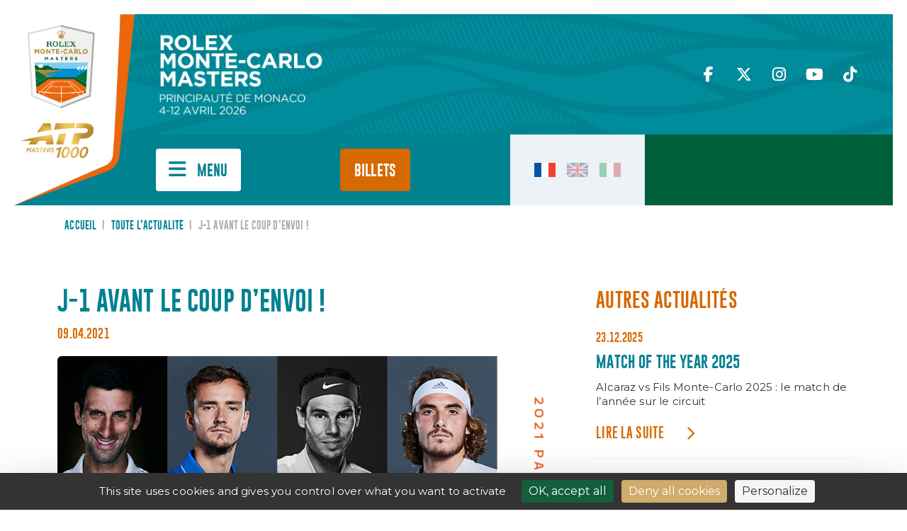

--- FILE ---
content_type: text/html; charset=UTF-8
request_url: https://montecarlotennismasters.com/j-1-avant-le-coup-denvoi/
body_size: 16988
content:
<!DOCTYPE html>
<html>
<head>
	<meta charset="UTF-8">
	<meta charset="UTF-8">
	<meta content="width=device-width, initial-scale=1, maximum-scale=1, user-scalable=no" name="viewport">

	<title>J-1 avant le coup d&#039;envoi ! - Rolex Monte-Carlo Masters</title>
<link data-rocket-preload as="style" href="https://fonts.googleapis.com/css2?family=Montserrat%3Aital%2Cwght%400%2C100%3B0%2C200%3B0%2C300%3B0%2C400%3B0%2C500%3B0%2C600%3B0%2C700%3B0%2C800%3B0%2C900%3B1%2C100%3B1%2C200%3B1%2C300%3B1%2C400%3B1%2C500%3B1%2C600%3B1%2C700%3B1%2C800%3B1%2C900&#038;ver=6.8.3&#038;display=swap" rel="preload">
<link href="https://fonts.googleapis.com/css2?family=Montserrat%3Aital%2Cwght%400%2C100%3B0%2C200%3B0%2C300%3B0%2C400%3B0%2C500%3B0%2C600%3B0%2C700%3B0%2C800%3B0%2C900%3B1%2C100%3B1%2C200%3B1%2C300%3B1%2C400%3B1%2C500%3B1%2C600%3B1%2C700%3B1%2C800%3B1%2C900&#038;ver=6.8.3&#038;display=swap" media="print" onload="this.media=&#039;all&#039;" rel="stylesheet">
<noscript><link rel="stylesheet" href="https://fonts.googleapis.com/css2?family=Montserrat%3Aital%2Cwght%400%2C100%3B0%2C200%3B0%2C300%3B0%2C400%3B0%2C500%3B0%2C600%3B0%2C700%3B0%2C800%3B0%2C900%3B1%2C100%3B1%2C200%3B1%2C300%3B1%2C400%3B1%2C500%3B1%2C600%3B1%2C700%3B1%2C800%3B1%2C900&#038;ver=6.8.3&#038;display=swap"></noscript>

	<link rel="profile" href="http://gmpg.org/xfn/11">
	<link rel="pingback" href="https://montecarlotennismasters.com/xmlrpc.php">

    <script>
        // Fonction pour empêcher le zoom au double tap
        document.addEventListener('gesturestart', function (e) {
            e.preventDefault();
        });
    </script>

	<meta name='robots' content='index, follow, max-image-preview:large, max-snippet:-1, max-video-preview:-1' />
	<style>img:is([sizes="auto" i], [sizes^="auto," i]) { contain-intrinsic-size: 3000px 1500px }</style>
	<link rel="alternate" hreflang="fr-fr" href="https://montecarlotennismasters.com/j-1-avant-le-coup-denvoi/" />
<link rel="alternate" hreflang="en-us" href="https://montecarlotennismasters.com/en/one-day-before-kick-off/" />
<link rel="alternate" hreflang="it-it" href="https://montecarlotennismasters.com/it/g-1-prima-del-calcio-di-inizio/" />
<link rel="alternate" hreflang="x-default" href="https://montecarlotennismasters.com/j-1-avant-le-coup-denvoi/" />
<link rel="dns-prefetch" href="//tarteaucitron.io"><link rel="preconnect" href="https://tarteaucitron.io" crossorigin=""><!--cloudflare-no-transform--><script type="text/javascript" src="https://tarteaucitron.io/load.js?domain=montecarlotennismasters.com&uuid=78b259d46a1d55fa00d34dcac35c4e42f4b81fe2"></script>
	<!-- This site is optimized with the Yoast SEO plugin v26.7 - https://yoast.com/wordpress/plugins/seo/ -->
	<link rel="canonical" href="https://montecarlotennismasters.com/j-1-avant-le-coup-denvoi/" />
	<meta property="og:locale" content="fr_FR" />
	<meta property="og:type" content="article" />
	<meta property="og:title" content="J-1 avant le coup d&#039;envoi ! - Rolex Monte-Carlo Masters" />
	<meta property="og:description" content="L&#039;élite du tennis mondial de retour à Monaco" />
	<meta property="og:url" content="https://montecarlotennismasters.com/j-1-avant-le-coup-denvoi/" />
	<meta property="og:site_name" content="Rolex Monte-Carlo Masters" />
	<meta property="article:published_time" content="2021-04-09T12:30:05+00:00" />
	<meta property="article:modified_time" content="2021-04-11T10:04:04+00:00" />
	<meta name="author" content="Teddy VALLEE" />
	<meta name="twitter:label1" content="Écrit par" />
	<meta name="twitter:data1" content="Teddy VALLEE" />
	<meta name="twitter:label2" content="Durée de lecture estimée" />
	<meta name="twitter:data2" content="2 minutes" />
	<script type="application/ld+json" class="yoast-schema-graph">{"@context":"https://schema.org","@graph":[{"@type":"Article","@id":"https://montecarlotennismasters.com/j-1-avant-le-coup-denvoi/#article","isPartOf":{"@id":"https://montecarlotennismasters.com/j-1-avant-le-coup-denvoi/"},"author":{"name":"Teddy VALLEE","@id":"https://montecarlotennismasters.com/#/schema/person/32d9d248d12b2230b5f27e4739a2c9c5"},"headline":"J-1 avant le coup d&rsquo;envoi !","datePublished":"2021-04-09T12:30:05+00:00","dateModified":"2021-04-11T10:04:04+00:00","mainEntityOfPage":{"@id":"https://montecarlotennismasters.com/j-1-avant-le-coup-denvoi/"},"wordCount":420,"articleSection":["Non classifié(e)"],"inLanguage":"fr-FR"},{"@type":"WebPage","@id":"https://montecarlotennismasters.com/j-1-avant-le-coup-denvoi/","url":"https://montecarlotennismasters.com/j-1-avant-le-coup-denvoi/","name":"J-1 avant le coup d'envoi ! - Rolex Monte-Carlo Masters","isPartOf":{"@id":"https://montecarlotennismasters.com/#website"},"datePublished":"2021-04-09T12:30:05+00:00","dateModified":"2021-04-11T10:04:04+00:00","author":{"@id":"https://montecarlotennismasters.com/#/schema/person/32d9d248d12b2230b5f27e4739a2c9c5"},"breadcrumb":{"@id":"https://montecarlotennismasters.com/j-1-avant-le-coup-denvoi/#breadcrumb"},"inLanguage":"fr-FR","potentialAction":[{"@type":"ReadAction","target":["https://montecarlotennismasters.com/j-1-avant-le-coup-denvoi/"]}]},{"@type":"BreadcrumbList","@id":"https://montecarlotennismasters.com/j-1-avant-le-coup-denvoi/#breadcrumb","itemListElement":[{"@type":"ListItem","position":1,"name":"Accueil","item":"https://montecarlotennismasters.com/"},{"@type":"ListItem","position":2,"name":"Toute l&rsquo;actualité","item":"https://montecarlotennismasters.com/toute-lactualite/"},{"@type":"ListItem","position":3,"name":"J-1 avant le coup d&rsquo;envoi !"}]},{"@type":"WebSite","@id":"https://montecarlotennismasters.com/#website","url":"https://montecarlotennismasters.com/","name":"Rolex Monte-Carlo Masters","description":"11-19 Avril 2020","potentialAction":[{"@type":"SearchAction","target":{"@type":"EntryPoint","urlTemplate":"https://montecarlotennismasters.com/?s={search_term_string}"},"query-input":{"@type":"PropertyValueSpecification","valueRequired":true,"valueName":"search_term_string"}}],"inLanguage":"fr-FR"},{"@type":"Person","@id":"https://montecarlotennismasters.com/#/schema/person/32d9d248d12b2230b5f27e4739a2c9c5","name":"Teddy VALLEE","url":"https://montecarlotennismasters.com/author/teddy/"}]}</script>
	<!-- / Yoast SEO plugin. -->


<link rel='dns-prefetch' href='//code.jquery.com' />
<link rel='dns-prefetch' href='//cdn.jsdelivr.net' />
<link rel='dns-prefetch' href='//kit.fontawesome.com' />
<link rel='dns-prefetch' href='//maps.googleapis.com' />
<link rel='dns-prefetch' href='//fonts.googleapis.com' />
<link href='https://fonts.gstatic.com' crossorigin rel='preconnect' />
<link rel="alternate" type="application/rss+xml" title="Rolex Monte-Carlo Masters &raquo; J-1 avant le coup d&rsquo;envoi ! Flux des commentaires" href="https://montecarlotennismasters.com/j-1-avant-le-coup-denvoi/feed/" />
<style id='wp-emoji-styles-inline-css' type='text/css'>

	img.wp-smiley, img.emoji {
		display: inline !important;
		border: none !important;
		box-shadow: none !important;
		height: 1em !important;
		width: 1em !important;
		margin: 0 0.07em !important;
		vertical-align: -0.1em !important;
		background: none !important;
		padding: 0 !important;
	}
</style>
<link rel='stylesheet' id='wp-block-library-css' href='https://montecarlotennismasters.com/wp-includes/css/dist/block-library/style.min.css?ver=6.8.3' type='text/css' media='all' />
<style id='classic-theme-styles-inline-css' type='text/css'>
/*! This file is auto-generated */
.wp-block-button__link{color:#fff;background-color:#32373c;border-radius:9999px;box-shadow:none;text-decoration:none;padding:calc(.667em + 2px) calc(1.333em + 2px);font-size:1.125em}.wp-block-file__button{background:#32373c;color:#fff;text-decoration:none}
</style>
<style id='global-styles-inline-css' type='text/css'>
:root{--wp--preset--aspect-ratio--square: 1;--wp--preset--aspect-ratio--4-3: 4/3;--wp--preset--aspect-ratio--3-4: 3/4;--wp--preset--aspect-ratio--3-2: 3/2;--wp--preset--aspect-ratio--2-3: 2/3;--wp--preset--aspect-ratio--16-9: 16/9;--wp--preset--aspect-ratio--9-16: 9/16;--wp--preset--color--black: #000000;--wp--preset--color--cyan-bluish-gray: #abb8c3;--wp--preset--color--white: #ffffff;--wp--preset--color--pale-pink: #f78da7;--wp--preset--color--vivid-red: #cf2e2e;--wp--preset--color--luminous-vivid-orange: #ff6900;--wp--preset--color--luminous-vivid-amber: #fcb900;--wp--preset--color--light-green-cyan: #7bdcb5;--wp--preset--color--vivid-green-cyan: #00d084;--wp--preset--color--pale-cyan-blue: #8ed1fc;--wp--preset--color--vivid-cyan-blue: #0693e3;--wp--preset--color--vivid-purple: #9b51e0;--wp--preset--gradient--vivid-cyan-blue-to-vivid-purple: linear-gradient(135deg,rgba(6,147,227,1) 0%,rgb(155,81,224) 100%);--wp--preset--gradient--light-green-cyan-to-vivid-green-cyan: linear-gradient(135deg,rgb(122,220,180) 0%,rgb(0,208,130) 100%);--wp--preset--gradient--luminous-vivid-amber-to-luminous-vivid-orange: linear-gradient(135deg,rgba(252,185,0,1) 0%,rgba(255,105,0,1) 100%);--wp--preset--gradient--luminous-vivid-orange-to-vivid-red: linear-gradient(135deg,rgba(255,105,0,1) 0%,rgb(207,46,46) 100%);--wp--preset--gradient--very-light-gray-to-cyan-bluish-gray: linear-gradient(135deg,rgb(238,238,238) 0%,rgb(169,184,195) 100%);--wp--preset--gradient--cool-to-warm-spectrum: linear-gradient(135deg,rgb(74,234,220) 0%,rgb(151,120,209) 20%,rgb(207,42,186) 40%,rgb(238,44,130) 60%,rgb(251,105,98) 80%,rgb(254,248,76) 100%);--wp--preset--gradient--blush-light-purple: linear-gradient(135deg,rgb(255,206,236) 0%,rgb(152,150,240) 100%);--wp--preset--gradient--blush-bordeaux: linear-gradient(135deg,rgb(254,205,165) 0%,rgb(254,45,45) 50%,rgb(107,0,62) 100%);--wp--preset--gradient--luminous-dusk: linear-gradient(135deg,rgb(255,203,112) 0%,rgb(199,81,192) 50%,rgb(65,88,208) 100%);--wp--preset--gradient--pale-ocean: linear-gradient(135deg,rgb(255,245,203) 0%,rgb(182,227,212) 50%,rgb(51,167,181) 100%);--wp--preset--gradient--electric-grass: linear-gradient(135deg,rgb(202,248,128) 0%,rgb(113,206,126) 100%);--wp--preset--gradient--midnight: linear-gradient(135deg,rgb(2,3,129) 0%,rgb(40,116,252) 100%);--wp--preset--font-size--small: 13px;--wp--preset--font-size--medium: 20px;--wp--preset--font-size--large: 36px;--wp--preset--font-size--x-large: 42px;--wp--preset--spacing--20: 0.44rem;--wp--preset--spacing--30: 0.67rem;--wp--preset--spacing--40: 1rem;--wp--preset--spacing--50: 1.5rem;--wp--preset--spacing--60: 2.25rem;--wp--preset--spacing--70: 3.38rem;--wp--preset--spacing--80: 5.06rem;--wp--preset--shadow--natural: 6px 6px 9px rgba(0, 0, 0, 0.2);--wp--preset--shadow--deep: 12px 12px 50px rgba(0, 0, 0, 0.4);--wp--preset--shadow--sharp: 6px 6px 0px rgba(0, 0, 0, 0.2);--wp--preset--shadow--outlined: 6px 6px 0px -3px rgba(255, 255, 255, 1), 6px 6px rgba(0, 0, 0, 1);--wp--preset--shadow--crisp: 6px 6px 0px rgba(0, 0, 0, 1);}:where(.is-layout-flex){gap: 0.5em;}:where(.is-layout-grid){gap: 0.5em;}body .is-layout-flex{display: flex;}.is-layout-flex{flex-wrap: wrap;align-items: center;}.is-layout-flex > :is(*, div){margin: 0;}body .is-layout-grid{display: grid;}.is-layout-grid > :is(*, div){margin: 0;}:where(.wp-block-columns.is-layout-flex){gap: 2em;}:where(.wp-block-columns.is-layout-grid){gap: 2em;}:where(.wp-block-post-template.is-layout-flex){gap: 1.25em;}:where(.wp-block-post-template.is-layout-grid){gap: 1.25em;}.has-black-color{color: var(--wp--preset--color--black) !important;}.has-cyan-bluish-gray-color{color: var(--wp--preset--color--cyan-bluish-gray) !important;}.has-white-color{color: var(--wp--preset--color--white) !important;}.has-pale-pink-color{color: var(--wp--preset--color--pale-pink) !important;}.has-vivid-red-color{color: var(--wp--preset--color--vivid-red) !important;}.has-luminous-vivid-orange-color{color: var(--wp--preset--color--luminous-vivid-orange) !important;}.has-luminous-vivid-amber-color{color: var(--wp--preset--color--luminous-vivid-amber) !important;}.has-light-green-cyan-color{color: var(--wp--preset--color--light-green-cyan) !important;}.has-vivid-green-cyan-color{color: var(--wp--preset--color--vivid-green-cyan) !important;}.has-pale-cyan-blue-color{color: var(--wp--preset--color--pale-cyan-blue) !important;}.has-vivid-cyan-blue-color{color: var(--wp--preset--color--vivid-cyan-blue) !important;}.has-vivid-purple-color{color: var(--wp--preset--color--vivid-purple) !important;}.has-black-background-color{background-color: var(--wp--preset--color--black) !important;}.has-cyan-bluish-gray-background-color{background-color: var(--wp--preset--color--cyan-bluish-gray) !important;}.has-white-background-color{background-color: var(--wp--preset--color--white) !important;}.has-pale-pink-background-color{background-color: var(--wp--preset--color--pale-pink) !important;}.has-vivid-red-background-color{background-color: var(--wp--preset--color--vivid-red) !important;}.has-luminous-vivid-orange-background-color{background-color: var(--wp--preset--color--luminous-vivid-orange) !important;}.has-luminous-vivid-amber-background-color{background-color: var(--wp--preset--color--luminous-vivid-amber) !important;}.has-light-green-cyan-background-color{background-color: var(--wp--preset--color--light-green-cyan) !important;}.has-vivid-green-cyan-background-color{background-color: var(--wp--preset--color--vivid-green-cyan) !important;}.has-pale-cyan-blue-background-color{background-color: var(--wp--preset--color--pale-cyan-blue) !important;}.has-vivid-cyan-blue-background-color{background-color: var(--wp--preset--color--vivid-cyan-blue) !important;}.has-vivid-purple-background-color{background-color: var(--wp--preset--color--vivid-purple) !important;}.has-black-border-color{border-color: var(--wp--preset--color--black) !important;}.has-cyan-bluish-gray-border-color{border-color: var(--wp--preset--color--cyan-bluish-gray) !important;}.has-white-border-color{border-color: var(--wp--preset--color--white) !important;}.has-pale-pink-border-color{border-color: var(--wp--preset--color--pale-pink) !important;}.has-vivid-red-border-color{border-color: var(--wp--preset--color--vivid-red) !important;}.has-luminous-vivid-orange-border-color{border-color: var(--wp--preset--color--luminous-vivid-orange) !important;}.has-luminous-vivid-amber-border-color{border-color: var(--wp--preset--color--luminous-vivid-amber) !important;}.has-light-green-cyan-border-color{border-color: var(--wp--preset--color--light-green-cyan) !important;}.has-vivid-green-cyan-border-color{border-color: var(--wp--preset--color--vivid-green-cyan) !important;}.has-pale-cyan-blue-border-color{border-color: var(--wp--preset--color--pale-cyan-blue) !important;}.has-vivid-cyan-blue-border-color{border-color: var(--wp--preset--color--vivid-cyan-blue) !important;}.has-vivid-purple-border-color{border-color: var(--wp--preset--color--vivid-purple) !important;}.has-vivid-cyan-blue-to-vivid-purple-gradient-background{background: var(--wp--preset--gradient--vivid-cyan-blue-to-vivid-purple) !important;}.has-light-green-cyan-to-vivid-green-cyan-gradient-background{background: var(--wp--preset--gradient--light-green-cyan-to-vivid-green-cyan) !important;}.has-luminous-vivid-amber-to-luminous-vivid-orange-gradient-background{background: var(--wp--preset--gradient--luminous-vivid-amber-to-luminous-vivid-orange) !important;}.has-luminous-vivid-orange-to-vivid-red-gradient-background{background: var(--wp--preset--gradient--luminous-vivid-orange-to-vivid-red) !important;}.has-very-light-gray-to-cyan-bluish-gray-gradient-background{background: var(--wp--preset--gradient--very-light-gray-to-cyan-bluish-gray) !important;}.has-cool-to-warm-spectrum-gradient-background{background: var(--wp--preset--gradient--cool-to-warm-spectrum) !important;}.has-blush-light-purple-gradient-background{background: var(--wp--preset--gradient--blush-light-purple) !important;}.has-blush-bordeaux-gradient-background{background: var(--wp--preset--gradient--blush-bordeaux) !important;}.has-luminous-dusk-gradient-background{background: var(--wp--preset--gradient--luminous-dusk) !important;}.has-pale-ocean-gradient-background{background: var(--wp--preset--gradient--pale-ocean) !important;}.has-electric-grass-gradient-background{background: var(--wp--preset--gradient--electric-grass) !important;}.has-midnight-gradient-background{background: var(--wp--preset--gradient--midnight) !important;}.has-small-font-size{font-size: var(--wp--preset--font-size--small) !important;}.has-medium-font-size{font-size: var(--wp--preset--font-size--medium) !important;}.has-large-font-size{font-size: var(--wp--preset--font-size--large) !important;}.has-x-large-font-size{font-size: var(--wp--preset--font-size--x-large) !important;}
:where(.wp-block-post-template.is-layout-flex){gap: 1.25em;}:where(.wp-block-post-template.is-layout-grid){gap: 1.25em;}
:where(.wp-block-columns.is-layout-flex){gap: 2em;}:where(.wp-block-columns.is-layout-grid){gap: 2em;}
:root :where(.wp-block-pullquote){font-size: 1.5em;line-height: 1.6;}
</style>
<link data-minify="1" rel='stylesheet' id='dashicons-css' href='https://montecarlotennismasters.com/wp-content/cache/min/1/wp-includes/css/dashicons.min.css?ver=1764666133' type='text/css' media='all' />
<link rel='stylesheet' id='admin-bar-css' href='https://montecarlotennismasters.com/wp-includes/css/admin-bar.min.css?ver=6.8.3' type='text/css' media='all' />
<style id='admin-bar-inline-css' type='text/css'>

    /* Hide CanvasJS credits for P404 charts specifically */
    #p404RedirectChart .canvasjs-chart-credit {
        display: none !important;
    }
    
    #p404RedirectChart canvas {
        border-radius: 6px;
    }

    .p404-redirect-adminbar-weekly-title {
        font-weight: bold;
        font-size: 14px;
        color: #fff;
        margin-bottom: 6px;
    }

    #wpadminbar #wp-admin-bar-p404_free_top_button .ab-icon:before {
        content: "\f103";
        color: #dc3545;
        top: 3px;
    }
    
    #wp-admin-bar-p404_free_top_button .ab-item {
        min-width: 80px !important;
        padding: 0px !important;
    }
    
    /* Ensure proper positioning and z-index for P404 dropdown */
    .p404-redirect-adminbar-dropdown-wrap { 
        min-width: 0; 
        padding: 0;
        position: static !important;
    }
    
    #wpadminbar #wp-admin-bar-p404_free_top_button_dropdown {
        position: static !important;
    }
    
    #wpadminbar #wp-admin-bar-p404_free_top_button_dropdown .ab-item {
        padding: 0 !important;
        margin: 0 !important;
    }
    
    .p404-redirect-dropdown-container {
        min-width: 340px;
        padding: 18px 18px 12px 18px;
        background: #23282d !important;
        color: #fff;
        border-radius: 12px;
        box-shadow: 0 8px 32px rgba(0,0,0,0.25);
        margin-top: 10px;
        position: relative !important;
        z-index: 999999 !important;
        display: block !important;
        border: 1px solid #444;
    }
    
    /* Ensure P404 dropdown appears on hover */
    #wpadminbar #wp-admin-bar-p404_free_top_button .p404-redirect-dropdown-container { 
        display: none !important;
    }
    
    #wpadminbar #wp-admin-bar-p404_free_top_button:hover .p404-redirect-dropdown-container { 
        display: block !important;
    }
    
    #wpadminbar #wp-admin-bar-p404_free_top_button:hover #wp-admin-bar-p404_free_top_button_dropdown .p404-redirect-dropdown-container {
        display: block !important;
    }
    
    .p404-redirect-card {
        background: #2c3338;
        border-radius: 8px;
        padding: 18px 18px 12px 18px;
        box-shadow: 0 2px 8px rgba(0,0,0,0.07);
        display: flex;
        flex-direction: column;
        align-items: flex-start;
        border: 1px solid #444;
    }
    
    .p404-redirect-btn {
        display: inline-block;
        background: #dc3545;
        color: #fff !important;
        font-weight: bold;
        padding: 5px 22px;
        border-radius: 8px;
        text-decoration: none;
        font-size: 17px;
        transition: background 0.2s, box-shadow 0.2s;
        margin-top: 8px;
        box-shadow: 0 2px 8px rgba(220,53,69,0.15);
        text-align: center;
        line-height: 1.6;
    }
    
    .p404-redirect-btn:hover {
        background: #c82333;
        color: #fff !important;
        box-shadow: 0 4px 16px rgba(220,53,69,0.25);
    }
    
    /* Prevent conflicts with other admin bar dropdowns */
    #wpadminbar .ab-top-menu > li:hover > .ab-item,
    #wpadminbar .ab-top-menu > li.hover > .ab-item {
        z-index: auto;
    }
    
    #wpadminbar #wp-admin-bar-p404_free_top_button:hover > .ab-item {
        z-index: 999998 !important;
    }
    
</style>
<link rel='stylesheet' id='wpml-legacy-horizontal-list-0-css' href='https://montecarlotennismasters.com/wp-content/plugins/sitepress-multilingual-cms/templates/language-switchers/legacy-list-horizontal/style.min.css?ver=1' type='text/css' media='all' />
<link data-minify="1" rel='stylesheet' id='bootstrap-css-css' href='https://montecarlotennismasters.com/wp-content/cache/min/1/npm/bootstrap@5.3.0/dist/css/bootstrap.min.css?ver=1764666133' type='text/css' media='all' />
<link rel='stylesheet' id='style-css' href='https://montecarlotennismasters.com/wp-content/themes/RMCM2024/style.css?ver=6.8.3' type='text/css' media='all' />
<link rel='stylesheet' id='reset-min-css' href='https://montecarlotennismasters.com/wp-content/themes/RMCM2024/assets/css/reset.min.css?ver=6.8.3' type='text/css' media='all' />
<link data-minify="1" rel='stylesheet' id='default-min-css' href='https://montecarlotennismasters.com/wp-content/cache/min/1/wp-content/themes/RMCM2024/assets/css/default.css?ver=1764666133' type='text/css' media='all' />
<link rel='stylesheet' id='modules-style-css' href='https://montecarlotennismasters.com/wp-content/themes/RMCM2024/assets/css/modules.min.css?ver=2.0.0' type='text/css' media='all' />
<link data-minify="1" rel='stylesheet' id='style-min-css' href='https://montecarlotennismasters.com/wp-content/cache/min/1/wp-content/themes/RMCM2024/assets/css/style.css?ver=1764666133' type='text/css' media='all' />
<link data-minify="1" rel='stylesheet' id='slick-css-css' href='https://montecarlotennismasters.com/wp-content/cache/min/1/npm/slick-carousel@1.8.1/slick/slick.css?ver=1764666133' type='text/css' media='all' />
<link data-minify="1" rel='stylesheet' id='fancybox-css-css' href='https://montecarlotennismasters.com/wp-content/cache/min/1/npm/@fancyapps/ui@4.0/dist/fancybox.css?ver=1764666133' type='text/css' media='all' />

<link data-minify="1" rel='stylesheet' id='dflip-style-css' href='https://montecarlotennismasters.com/wp-content/cache/min/1/wp-content/plugins/3d-flipbook-dflip-lite/assets/css/dflip.min.css?ver=1764666133' type='text/css' media='all' />
<link data-minify="1" rel='stylesheet' id='tablepress-default-css' href='https://montecarlotennismasters.com/wp-content/cache/min/1/wp-content/plugins/tablepress/css/build/default.css?ver=1764666133' type='text/css' media='all' />
<script data-minify="1" type="text/javascript" src="https://montecarlotennismasters.com/wp-content/cache/min/1/jquery-3.7.0.min.js?ver=1764666137" id="jquery-latest-js"></script>
<script data-minify="1" type="text/javascript" src="https://montecarlotennismasters.com/wp-content/cache/min/1/npm/@popperjs/core@2.11.8/dist/umd/popper.min.js?ver=1764666134" id="Popper-js"></script>
<script data-minify="1" type="text/javascript" src="https://montecarlotennismasters.com/wp-content/cache/min/1/npm/bootstrap@5.3.0/dist/js/bootstrap.min.js?ver=1764666133" id="Bootstrap-js"></script>
<script data-minify="1" type="text/javascript" src="https://montecarlotennismasters.com/wp-content/cache/min/1/npm/@fancyapps/ui@4.0/dist/fancybox.umd.js?ver=1764666133" id="fancybox-js-js"></script>
<script type="text/javascript" src="https://kit.fontawesome.com/3f5e6da4f3.js?ver=6.8.3" id="fontawesome-js"></script>
<script data-minify="1" type="text/javascript" src="https://montecarlotennismasters.com/wp-content/cache/min/1/npm/slick-carousel@1.8.1/slick/slick.min.js?ver=1764666133" id="slick-js-js"></script>
<script data-minify="1" type="text/javascript" src="https://montecarlotennismasters.com/wp-content/cache/min/1/wp-content/themes/RMCM2024/assets/js/modules.js?ver=1764666133" id="modules-js-js"></script>
<script data-minify="1" type="text/javascript" src="https://montecarlotennismasters.com/wp-content/cache/min/1/wp-content/themes/RMCM2024/assets/js/scripts.js?ver=1764666133" id="scripts-js-js"></script>
<script type="text/javascript" src="https://maps.googleapis.com/maps/api/js?key=AIzaSyDgyV8rrT_bwIl1d2QgwPNQ7mdiT8k_JpM&amp;ver=6.8.3" id="gmap-js"></script>
<script type="text/javascript" src="https://montecarlotennismasters.com/wp-includes/js/jquery/jquery.min.js?ver=3.7.1" id="jquery-core-js"></script>
<script type="text/javascript" src="https://montecarlotennismasters.com/wp-includes/js/jquery/jquery-migrate.min.js?ver=3.4.1" id="jquery-migrate-js"></script>
<link rel="https://api.w.org/" href="https://montecarlotennismasters.com/wp-json/" /><link rel="alternate" title="JSON" type="application/json" href="https://montecarlotennismasters.com/wp-json/wp/v2/posts/59801" /><link rel="EditURI" type="application/rsd+xml" title="RSD" href="https://montecarlotennismasters.com/xmlrpc.php?rsd" />
<link rel='shortlink' href='https://montecarlotennismasters.com/?p=59801' />
<link rel="alternate" title="oEmbed (JSON)" type="application/json+oembed" href="https://montecarlotennismasters.com/wp-json/oembed/1.0/embed?url=https%3A%2F%2Fmontecarlotennismasters.com%2Fj-1-avant-le-coup-denvoi%2F" />
<link rel="alternate" title="oEmbed (XML)" type="text/xml+oembed" href="https://montecarlotennismasters.com/wp-json/oembed/1.0/embed?url=https%3A%2F%2Fmontecarlotennismasters.com%2Fj-1-avant-le-coup-denvoi%2F&#038;format=xml" />
<meta name="generator" content="WPML ver:4.6.13 stt:1,4,27;" />
<meta name="redi-version" content="1.2.7" />
    
<meta name="generator" content="WP Rocket 3.19.4" data-wpr-features="wpr_minify_js wpr_minify_css wpr_preload_links wpr_desktop" /></head>

<body class="wp-singular post-template-default single single-post postid-59801 single-format-standard wp-theme-RMCM2024">


<header data-rocket-location-hash="a958a4e02512def1962799edcb763194">

    <div data-rocket-location-hash="58f08811bac307c32e7cd4e38f76f2fe" class="main-logo">
        <a href="https://montecarlotennismasters.com">
            <img src="https://montecarlotennismasters.com/wp-content/themes/RMCM2024/assets/img/Logo-RMCM-ATP-2025.png" alt="Logo Rolex Monte-Carlo Masters ATP Masters 1000" />
        </a>
    </div>
    <div data-rocket-location-hash="d704aede7d0fed2d64f60443b579e54e" class="zone-header-top">
        <div data-rocket-location-hash="e4fd91521e003e3570e722dd974e0761" class="zone-dates-tournoi">
            <img src="https://montecarlotennismasters.com/wp-content/uploads/2025/06/logo-rmcm-2026-fr-1024x547.png" />
        </div>
        <div data-rocket-location-hash="30334d31fa45b764645d6d36d7872c08" class="zone-recherche">
            <input type="email" class="form-control" placeholder="Je recherche...">
            <button type="submit"><i class="fa-solid fa-magnifying-glass"></i></button>
        </div>
        <div data-rocket-location-hash="feaabf733118ef6e5ca3f0fed1c0c904" class="zone-social">
                            <a href="https://www.facebook.com/rolexmcmasters/" target="_blank"><i class="fa-classic fa-brands fa-facebook-f" aria-hidden="true"></i></a>
                                <a href="https://twitter.com/ROLEXMCMASTERS" target="_blank"><i class="fa-classic fa-brands fa-x-twitter" aria-hidden="true"></i></a>
                                <a href="https://www.instagram.com/rolexmontecarlomasters/" target="_blank"><i class="fa-classic fa-brands fa-instagram" aria-hidden="true"></i></a>
                                <a href="https://www.youtube.com/@MCRolexMasters" target="_blank"><i class="fa-classic fa-brands fa-youtube" aria-hidden="true"></i></a>
                                <a href="https://www.tiktok.com/discover/monte-carlo-masters" target="_blank"><i class="fa-classic fa-brands fa-tiktok" aria-hidden="true"></i></a>
                        </div>
    </div>
    <div data-rocket-location-hash="871fbeace7afc64f5311cc8087814e08" class="zone-header-bottom">
        <div data-rocket-location-hash="c596e25e5409ede22edd8a58f38d058e" class="dates-tournoi-sticky-menu">
            <a href="https://montecarlotennismasters.com"><img src="https://montecarlotennismasters.com/wp-content/uploads/2025/06/logo-rmcm-2026-fr-1024x547.png" /></a>
        </div>
        <div data-rocket-location-hash="a84dad22c4eacdb2a05b80771b347025" class="zone-menu">
            <button class="bt-burger-menu" touch-action="manipulation" onclick="return false;">
                <span class="label-menu">Menu</span>
            </button>
            <ul class="acces-rapides">
                                    <li><a href="https://montecarlotennismasters.com/tournoi/">Tournoi</a>
                                        <li><a href="https://montecarlotennismasters.com/medias/">Medias</a>
                                        <li><a href="https://montecarlotennismasters.com/tournoi/palmares/">Palmarès</a>
                                </ul>

            <ul class="bts-billetterie">
                                <li><a href="https://store.montecarlotennismasters.com/fr" target="_blank" class="bt-billets">
                Billets                </a></li>                                 <li><a href="https://montecarlotennismasters.com/billets/packages-hospitalite/" target="" class="bt-entreprises">
                PACKAGES                </a></li>             </ul>

        </div>
        <div data-rocket-location-hash="c02945f8c55384b8a5ecbcdc4501b681" class="zone-langues">
            <ul>
                                            <li><a href="https://montecarlotennismasters.com/j-1-avant-le-coup-denvoi/" class="langue active"><img src="https://montecarlotennismasters.com/wp-content/themes/RMCM2024/assets/flags/FR.png"></a></li>
                                                        <li><a href="https://montecarlotennismasters.com/en/one-day-before-kick-off/" class="langue "><img src="https://montecarlotennismasters.com/wp-content/themes/RMCM2024/assets/flags/EN.png"></a></li>
                                                        <li><a href="https://montecarlotennismasters.com/it/g-1-prima-del-calcio-di-inizio/" class="langue "><img src="https://montecarlotennismasters.com/wp-content/themes/RMCM2024/assets/flags/IT.png"></a></li>
                                        </ul>
        </div>
        <div data-rocket-location-hash="2c849114786e5f5464c718163294de3b" class="zone-widget-rolex">
            <iframe src="https://static.rolex.com/clocks/2023/rmcm_FR_HTML_350x100/rolex.html" style="width:350px;height:100px;border:0;margin:0;padding:0;overflow:hidden;scroll:none" SCROLLING=NO frameborder="NO"></iframe>
        </div>
    </div>
    <div data-rocket-location-hash="f62e195c3aba54d38ba20ea30ab037c9" class="burger-menu">
        <div data-rocket-location-hash="7e2f84c84357f609b73b1a26af829c0e" class="zone-bt-burger-menu-mobile">

            <div class="social-mobile">
                                    <a href="https://www.facebook.com/rolexmcmasters/" target="_blank"><i class="fa-classic fa-brands fa-facebook-f" aria-hidden="true"></i></a>
                                        <a href="https://twitter.com/ROLEXMCMASTERS" target="_blank"><i class="fa-classic fa-brands fa-x-twitter" aria-hidden="true"></i></a>
                                        <a href="https://www.instagram.com/rolexmontecarlomasters/" target="_blank"><i class="fa-classic fa-brands fa-instagram" aria-hidden="true"></i></a>
                                        <a href="https://www.youtube.com/@MCRolexMasters" target="_blank"><i class="fa-classic fa-brands fa-youtube" aria-hidden="true"></i></a>
                                        <a href="https://www.tiktok.com/discover/monte-carlo-masters" target="_blank"><i class="fa-classic fa-brands fa-tiktok" aria-hidden="true"></i></a>
                                </div>

            <div class="langues-mobile">

                <ul>
                                                    <li><a href="https://montecarlotennismasters.com/j-1-avant-le-coup-denvoi/" class="langue"><img src="https://montecarlotennismasters.com/wp-content/themes/RMCM2024/assets/flags/FR.png"></a></li>
                                                                <li><a href="https://montecarlotennismasters.com/en/one-day-before-kick-off/" class="langue"><img src="https://montecarlotennismasters.com/wp-content/themes/RMCM2024/assets/flags/EN.png"></a></li>
                                                                <li><a href="https://montecarlotennismasters.com/it/g-1-prima-del-calcio-di-inizio/" class="langue"><img src="https://montecarlotennismasters.com/wp-content/themes/RMCM2024/assets/flags/IT.png"></a></li>
                                                </ul>

            </div>

            <button class="bt-burger-menu" touch-action="manipulation" onclick="return false;">
                <span class="label-menu">Menu</span>
            </button>
        </div>

        <div data-rocket-location-hash="b00cf50d9b92a56404edbbd7adb6cbab" class="zone-nav">
            <ul>
                                    <li data-idmenu="menu1"><i class="fal fa-sitemap"></i><span>Tournoi</span></li>
                                        <li data-idmenu="menu2"><i class="fal fa-trophy-alt"></i><span>Scores</span></li>
                                        <li data-idmenu="menu3"><i class="fal fa-images"></i><span>Medias</span></li>
                                        <li data-idmenu="menu4"><i class="fal fa-ticket-alt"></i><span>Billets</span></li>
                                        <li data-idmenu="menu5"><i class="fal fa-suitcase"></i><span>Hospitalités</span></li>
                                        <li data-idmenu="menu6"><i class="fal fa-shopping-bag"></i><span>BOUTIQUE</span></li>
                                        <li data-idmenu="menu7"><i class="fal fa-info-circle"></i><span>Infos pratiques</span></li>
                                        <li data-idmenu="menu8"><i class="fal fa-dice"></i><span>Animations</span></li>
                                        <li data-idmenu="menu9"><i class="fal fa-users"></i><span>Recrutement</span></li>
                                </ul>
        </div>

        <div data-rocket-location-hash="09168627d6ed4d5312ca2030085c5926" class="zone-boxes">
                            <div id="menu1">
                    <div data-rocket-location-hash="d41813fee4980beb3a7eacb7c0b429fa" class="container">
                        <div data-rocket-location-hash="594e3b65b8bd7e7c7f75f6b27a568936" class="row">
                                                            <div class="col-12 col-md-6 col-lg-4 col-xl-4 col-xxl-3">
                                    <div class="box bkg-cover" style="background-image: url('https://montecarlotennismasters.com/wp-content/uploads/2025/05/musetti-3342-768x512.jpg')">
                                        <div class="gradient"></div>
                                        <div class="label">
                                            Joueurs                                        </div>
                                        <a href="https://montecarlotennismasters.com/tournoi/joueurs/" class="stretched-link" target=""></a>
                                    </div>
                                </div>
                                                                <div class="col-12 col-md-6 col-lg-4 col-xl-4 col-xxl-3">
                                    <div class="box bkg-cover" style="background-image: url('https://montecarlotennismasters.com/wp-content/uploads/2025/05/alcaraz-38-768x512.jpg')">
                                        <div class="gradient"></div>
                                        <div class="label">
                                            Palmarès                                        </div>
                                        <a href="https://montecarlotennismasters.com/tournoi/palmares/" class="stretched-link" target=""></a>
                                    </div>
                                </div>
                                                                <div class="col-12 col-md-6 col-lg-4 col-xl-4 col-xxl-3">
                                    <div class="box bkg-cover" style="background-image: url('https://montecarlotennismasters.com/wp-content/uploads/2025/05/dji-20250408153235-0500-d-768x432.jpg')">
                                        <div class="gradient"></div>
                                        <div class="label">
                                            Programme du jour                                        </div>
                                        <a href="https://montecarlotennismasters.com/tournoi/programme-du-jour/" class="stretched-link" target=""></a>
                                    </div>
                                </div>
                                                                <div class="col-12 col-md-6 col-lg-4 col-xl-4 col-xxl-3">
                                    <div class="box bkg-cover" style="background-image: url('https://montecarlotennismasters.com/wp-content/uploads/2025/05/dar-8767-panorama-768x332.jpg')">
                                        <div class="gradient"></div>
                                        <div class="label">
                                            Programme semaine                                        </div>
                                        <a href="https://montecarlotennismasters.com/tournoi/prog-semaine/" class="stretched-link" target=""></a>
                                    </div>
                                </div>
                                                                <div class="col-12 col-md-6 col-lg-4 col-xl-4 col-xxl-3">
                                    <div class="box bkg-cover" style="background-image: url('https://montecarlotennismasters.com/wp-content/uploads/2023/05/camera-768x512.jpg')">
                                        <div class="gradient"></div>
                                        <div class="label">
                                            Télévision                                        </div>
                                        <a href="https://montecarlotennismasters.com/tournoi/tv/" class="stretched-link" target=""></a>
                                    </div>
                                </div>
                                                                <div class="col-12 col-md-6 col-lg-4 col-xl-4 col-xxl-3">
                                    <div class="box bkg-cover" style="background-image: url('https://montecarlotennismasters.com/wp-content/uploads/2025/05/ambiance-2949-768x512.jpg')">
                                        <div class="gradient"></div>
                                        <div class="label">
                                            Infos tournoi                                        </div>
                                        <a href="https://montecarlotennismasters.com/tournoi/infos-tournoi/" class="stretched-link" target=""></a>
                                    </div>
                                </div>
                                                                <div class="col-12 col-md-6 col-lg-4 col-xl-4 col-xxl-3">
                                    <div class="box bkg-cover" style="background-image: url('https://montecarlotennismasters.com/wp-content/uploads/2025/05/d50-8229-768x511.jpg')">
                                        <div class="gradient"></div>
                                        <div class="label">
                                            Sponsors                                        </div>
                                        <a href="https://montecarlotennismasters.com/sponsors/" class="stretched-link" target=""></a>
                                    </div>
                                </div>
                                                                <div class="col-12 col-md-6 col-lg-4 col-xl-4 col-xxl-3">
                                    <div class="box bkg-cover" style="background-image: url('https://montecarlotennismasters.com/wp-content/uploads/2023/06/tennistv-768x431.jpg')">
                                        <div class="gradient"></div>
                                        <div class="label">
                                            Tennis TV                                        </div>
                                        <a href="https://www.tennistv.com/" class="stretched-link" target="_blank"></a>
                                    </div>
                                </div>
                                                        </div>
                    </div>
                </div>
                                <div id="menu2">
                    <div data-rocket-location-hash="e02d4abb341ba01ddcf628736c86d19a" class="container">
                        <div data-rocket-location-hash="88f0a2777621829cb778db8115e2c799" class="row">
                                                            <div class="col-12 col-md-6 col-lg-4 col-xl-4 col-xxl-3">
                                    <div class="box bkg-cover" style="background-image: url('https://montecarlotennismasters.com/wp-content/uploads/2025/05/fils-3929-768x512.jpg')">
                                        <div class="gradient"></div>
                                        <div class="label">
                                            Scores en direct                                        </div>
                                        <a href="https://montecarlotennismasters.com/scores/scores-en-direct/" class="stretched-link" target=""></a>
                                    </div>
                                </div>
                                                                <div class="col-12 col-md-6 col-lg-4 col-xl-4 col-xxl-3">
                                    <div class="box bkg-cover" style="background-image: url('https://montecarlotennismasters.com/wp-content/uploads/2025/04/tue1-768x489.jpg')">
                                        <div class="gradient"></div>
                                        <div class="label">
                                            Résultats                                        </div>
                                        <a href="https://montecarlotennismasters.com/scores/resultats/" class="stretched-link" target=""></a>
                                    </div>
                                </div>
                                                                <div class="col-12 col-md-6 col-lg-4 col-xl-4 col-xxl-3">
                                    <div class="box bkg-cover" style="background-image: url('https://montecarlotennismasters.com/wp-content/uploads/2025/05/dar-8369-768x1152.jpg')">
                                        <div class="gradient"></div>
                                        <div class="label">
                                            Tableaux                                        </div>
                                        <a href="https://montecarlotennismasters.com/scores/tableaux/" class="stretched-link" target=""></a>
                                    </div>
                                </div>
                                                        </div>
                    </div>
                </div>
                                <div id="menu3">
                    <div data-rocket-location-hash="50499df24e9a1bf174c625cb8cc56798" class="container">
                        <div class="row">
                                                            <div class="col-12 col-md-6 col-lg-4 col-xl-4 col-xxl-3">
                                    <div class="box bkg-cover" style="background-image: url('https://montecarlotennismasters.com/wp-content/uploads/2025/04/mc-2025-doubles-final-4-768x489.jpg')">
                                        <div class="gradient"></div>
                                        <div class="label">
                                            Photos                                        </div>
                                        <a href="https://montecarlotennismasters.com/medias/photos/" class="stretched-link" target=""></a>
                                    </div>
                                </div>
                                                                <div class="col-12 col-md-6 col-lg-4 col-xl-4 col-xxl-3">
                                    <div class="box bkg-cover" style="background-image: url('https://montecarlotennismasters.com/wp-content/uploads/2025/04/sun6-1-768x489.jpg')">
                                        <div class="gradient"></div>
                                        <div class="label">
                                            Vidéos                                        </div>
                                        <a href="https://montecarlotennismasters.com/medias/videos/" class="stretched-link" target=""></a>
                                    </div>
                                </div>
                                                                <div class="col-12 col-md-6 col-lg-4 col-xl-4 col-xxl-3">
                                    <div class="box bkg-cover" style="background-image: url('https://montecarlotennismasters.com/wp-content/uploads/2025/05/insta2-768x576.jpg')">
                                        <div class="gradient"></div>
                                        <div class="label">
                                            Réseaux sociaux                                        </div>
                                        <a href="https://montecarlotennismasters.com/medias/reseaux-sociaux/" class="stretched-link" target=""></a>
                                    </div>
                                </div>
                                                                <div class="col-12 col-md-6 col-lg-4 col-xl-4 col-xxl-3">
                                    <div class="box bkg-cover" style="background-image: url('https://montecarlotennismasters.com/wp-content/uploads/2025/05/phone5-768x576.jpg')">
                                        <div class="gradient"></div>
                                        <div class="label">
                                            Mobile                                        </div>
                                        <a href="https://montecarlotennismasters.com/medias/mobile-2/" class="stretched-link" target=""></a>
                                    </div>
                                </div>
                                                                <div class="col-12 col-md-6 col-lg-4 col-xl-4 col-xxl-3">
                                    <div class="box bkg-cover" style="background-image: url('https://montecarlotennismasters.com/wp-content/uploads/2025/05/dar-7062-768x512.jpg')">
                                        <div class="gradient"></div>
                                        <div class="label">
                                            Espace presse                                        </div>
                                        <a href="https://montecarlotennismasters.com/medias/espace-presse/" class="stretched-link" target=""></a>
                                    </div>
                                </div>
                                                                <div class="col-12 col-md-6 col-lg-4 col-xl-4 col-xxl-3">
                                    <div class="box bkg-cover" style="background-image: url('https://montecarlotennismasters.com/wp-content/uploads/2025/05/d50-7629-768x511.jpg')">
                                        <div class="gradient"></div>
                                        <div class="label">
                                            Interview                                        </div>
                                        <a href="https://montecarlotennismasters.com/medias/interview/" class="stretched-link" target=""></a>
                                    </div>
                                </div>
                                                                <div class="col-12 col-md-6 col-lg-4 col-xl-4 col-xxl-3">
                                    <div class="box bkg-cover" style="background-image: url('https://montecarlotennismasters.com/wp-content/uploads/2025/05/d50-6872-768x511.jpg')">
                                        <div class="gradient"></div>
                                        <div class="label">
                                            Lopenmag / Quotidien                                        </div>
                                        <a href="https://montecarlotennismasters.com/medias/lopenmag-quotidien/" class="stretched-link" target=""></a>
                                    </div>
                                </div>
                                                                <div class="col-12 col-md-6 col-lg-4 col-xl-4 col-xxl-3">
                                    <div class="box bkg-cover" style="background-image: url('https://montecarlotennismasters.com/wp-content/uploads/2025/05/dji-20250410150520-0001-d-768x553.jpg')">
                                        <div class="gradient"></div>
                                        <div class="label">
                                            Dossiers de presse                                        </div>
                                        <a href="https://montecarlotennismasters.com/medias/dossiers-de-presse/" class="stretched-link" target=""></a>
                                    </div>
                                </div>
                                                        </div>
                    </div>
                </div>
                                <div id="menu4">
                    <div class="container">
                        <div class="row">
                                                            <div class="col-12 col-md-6 col-lg-4 col-xl-4 col-xxl-3">
                                    <div class="box bkg-cover" style="background-image: url('https://montecarlotennismasters.com/wp-content/uploads/2025/05/dji-20250408153832-0518-d-768x432.jpg')">
                                        <div class="gradient"></div>
                                        <div class="label">
                                            Tarifs 2026                                        </div>
                                        <a href="https://montecarlotennismasters.com/billets/tarifs/" class="stretched-link" target=""></a>
                                    </div>
                                </div>
                                                                <div class="col-12 col-md-6 col-lg-4 col-xl-4 col-xxl-3">
                                    <div class="box bkg-cover" style="background-image: url('https://montecarlotennismasters.com/wp-content/uploads/2023/07/resa.jpg')">
                                        <div class="gradient"></div>
                                        <div class="label">
                                            Réserver en ligne                                        </div>
                                        <a href="https://store.montecarlotennismasters.com/fr" class="stretched-link" target="_blank"></a>
                                    </div>
                                </div>
                                                                <div class="col-12 col-md-6 col-lg-4 col-xl-4 col-xxl-3">
                                    <div class="box bkg-cover" style="background-image: url('https://montecarlotennismasters.com/wp-content/uploads/2025/04/mcthur8-768x489.jpg')">
                                        <div class="gradient"></div>
                                        <div class="label">
                                            E-Mail / Courrier                                        </div>
                                        <a href="https://montecarlotennismasters.com/billets/email-courrier/" class="stretched-link" target=""></a>
                                    </div>
                                </div>
                                                                <div class="col-12 col-md-6 col-lg-4 col-xl-4 col-xxl-3">
                                    <div class="box bkg-cover" style="background-image: url('https://montecarlotennismasters.com/wp-content/uploads/2025/05/dar-7158-768x512.jpg')">
                                        <div class="gradient"></div>
                                        <div class="label">
                                            Clubs de tennis                                        </div>
                                        <a href="https://montecarlotennismasters.com/billets/clubs-de-tennis/" class="stretched-link" target=""></a>
                                    </div>
                                </div>
                                                                <div class="col-12 col-md-6 col-lg-4 col-xl-4 col-xxl-3">
                                    <div class="box bkg-cover" style="background-image: url('https://montecarlotennismasters.com/wp-content/uploads/2025/05/ambiance-2828-768x512.jpg')">
                                        <div class="gradient"></div>
                                        <div class="label">
                                            Revente                                        </div>
                                        <a href="https://montecarlotennismasters.com/billets/revente/" class="stretched-link" target=""></a>
                                    </div>
                                </div>
                                                                <div class="col-12 col-md-6 col-lg-4 col-xl-4 col-xxl-3">
                                    <div class="box bkg-cover" style="background-image: url('https://montecarlotennismasters.com/wp-content/uploads/2025/05/restaurant-lopen-32-768x512.jpg')">
                                        <div class="gradient"></div>
                                        <div class="label">
                                            Packages Hospitalité                                        </div>
                                        <a href="https://montecarlotennismasters.com/billets/packages-hospitalite/" class="stretched-link" target=""></a>
                                    </div>
                                </div>
                                                                <div class="col-12 col-md-6 col-lg-4 col-xl-4 col-xxl-3">
                                    <div class="box bkg-cover" style="background-image: url('https://montecarlotennismasters.com/wp-content/uploads/2025/05/loges24-768x512.jpg')">
                                        <div class="gradient"></div>
                                        <div class="label">
                                            Loges                                        </div>
                                        <a href="https://montecarlotennismasters.com/entreprises/loges/" class="stretched-link" target=""></a>
                                    </div>
                                </div>
                                                                <div class="col-12 col-md-6 col-lg-4 col-xl-4 col-xxl-3">
                                    <div class="box bkg-cover" style="background-image: url('https://montecarlotennismasters.com/wp-content/uploads/2025/05/soiree-du-tennis75-768x431.jpg')">
                                        <div class="gradient"></div>
                                        <div class="label">
                                            La Grande Nuit du Tennis                                        </div>
                                        <a href="https://montecarlotennismasters.com/animations/la-grande-nuit-du-tennis/" class="stretched-link" target=""></a>
                                    </div>
                                </div>
                                                                <div class="col-12 col-md-6 col-lg-4 col-xl-4 col-xxl-3">
                                    <div class="box bkg-cover" style="background-image: url('https://montecarlotennismasters.com/wp-content/uploads/2024/04/djokovic-mc-2024-tuesday-768x489.jpg')">
                                        <div class="gradient"></div>
                                        <div class="label">
                                            CGV                                        </div>
                                        <a href="https://montecarlotennismasters.com/billets/conditions-generales-de-vente/" class="stretched-link" target=""></a>
                                    </div>
                                </div>
                                                        </div>
                    </div>
                </div>
                                <div id="menu5">
                    <div class="container">
                        <div class="row">
                                                            <div class="col-12 col-md-6 col-lg-4 col-xl-4 col-xxl-3">
                                    <div class="box bkg-cover" style="background-image: url('https://montecarlotennismasters.com/wp-content/uploads/2025/05/loges24-768x512.jpg')">
                                        <div class="gradient"></div>
                                        <div class="label">
                                            Loges                                        </div>
                                        <a href="https://montecarlotennismasters.com/entreprises/loges/" class="stretched-link" target=""></a>
                                    </div>
                                </div>
                                                                <div class="col-12 col-md-6 col-lg-4 col-xl-4 col-xxl-3">
                                    <div class="box bkg-cover" style="background-image: url('https://montecarlotennismasters.com/wp-content/uploads/2025/05/restaurant-lopen-32-768x512.jpg')">
                                        <div class="gradient"></div>
                                        <div class="label">
                                            Packages Hospitalité                                        </div>
                                        <a href="https://montecarlotennismasters.com/billets/packages-hospitalite/" class="stretched-link" target=""></a>
                                    </div>
                                </div>
                                                                <div class="col-12 col-md-6 col-lg-4 col-xl-4 col-xxl-3">
                                    <div class="box bkg-cover" style="background-image: url('https://montecarlotennismasters.com/wp-content/uploads/2025/05/soiree-du-tennis75-768x431.jpg')">
                                        <div class="gradient"></div>
                                        <div class="label">
                                            Grande Nuit du Tennis                                        </div>
                                        <a href="https://montecarlotennismasters.com/animations/la-grande-nuit-du-tennis/" class="stretched-link" target=""></a>
                                    </div>
                                </div>
                                                                <div class="col-12 col-md-6 col-lg-4 col-xl-4 col-xxl-3">
                                    <div class="box bkg-cover" style="background-image: url('https://montecarlotennismasters.com/wp-content/uploads/2025/05/d50-6800-768x511.jpg')">
                                        <div class="gradient"></div>
                                        <div class="label">
                                            Stands commerciaux                                        </div>
                                        <a href="https://montecarlotennismasters.com/entreprises/stands/" class="stretched-link" target=""></a>
                                    </div>
                                </div>
                                                                <div class="col-12 col-md-6 col-lg-4 col-xl-4 col-xxl-3">
                                    <div class="box bkg-cover" style="background-image: url('https://montecarlotennismasters.com/wp-content/uploads/2025/06/d50-8277-768x511.jpg')">
                                        <div class="gradient"></div>
                                        <div class="label">
                                            Espaces privatifs                                        </div>
                                        <a href="https://montecarlotennismasters.com/entreprises/espaces-privatifs/" class="stretched-link" target=""></a>
                                    </div>
                                </div>
                                                                <div class="col-12 col-md-6 col-lg-4 col-xl-4 col-xxl-3">
                                    <div class="box bkg-cover" style="background-image: url('https://montecarlotennismasters.com/wp-content/uploads/2025/05/dar-8273-768x512.jpg')">
                                        <div class="gradient"></div>
                                        <div class="label">
                                            Sponsoring                                        </div>
                                        <a href="https://montecarlotennismasters.com/entreprises/sponsoring/" class="stretched-link" target=""></a>
                                    </div>
                                </div>
                                                                <div class="col-12 col-md-6 col-lg-4 col-xl-4 col-xxl-3">
                                    <div class="box bkg-cover" style="background-image: url('https://montecarlotennismasters.com/wp-content/uploads/2024/04/djokovic-mc-2024-tuesday-768x489.jpg')">
                                        <div class="gradient"></div>
                                        <div class="label">
                                            CGV                                        </div>
                                        <a href="https://montecarlotennismasters.com/billets/conditions-generales-de-vente/" class="stretched-link" target=""></a>
                                    </div>
                                </div>
                                                        </div>
                    </div>
                </div>
                                <div id="menu6">
                    <div class="container">
                        <div class="row">
                                                            <div class="col-12 col-md-6 col-lg-4 col-xl-4 col-xxl-3">
                                    <div class="box bkg-cover" style="background-image: url('https://montecarlotennismasters.com/wp-content/uploads/2025/05/boutique-2-768x576.jpg')">
                                        <div class="gradient"></div>
                                        <div class="label">
                                            BOUTIQUE                                        </div>
                                        <a href="https://www.ekinsport.com/fr/ma-boutique-club/tennis/rolex-monte-carlo-masters?utm_source=mccc&utm_medium=site_montecarlotennismasters&utm_campaign=boutique_mccc" class="stretched-link" target="_blank"></a>
                                    </div>
                                </div>
                                                        </div>
                    </div>
                </div>
                                <div id="menu7">
                    <div class="container">
                        <div class="row">
                                                            <div class="col-12 col-md-6 col-lg-4 col-xl-4 col-xxl-3">
                                    <div class="box bkg-cover" style="background-image: url('https://montecarlotennismasters.com/wp-content/uploads/2025/05/dji-20250410153716-0584-d-768x512.jpg')">
                                        <div class="gradient"></div>
                                        <div class="label">
                                            Moyens d'accès                                        </div>
                                        <a href="https://montecarlotennismasters.com/infos-pratiques/moyens-dacces/" class="stretched-link" target=""></a>
                                    </div>
                                </div>
                                                                <div class="col-12 col-md-6 col-lg-4 col-xl-4 col-xxl-3">
                                    <div class="box bkg-cover" style="background-image: url('https://montecarlotennismasters.com/wp-content/uploads/2023/06/mp3-768x375.jpg')">
                                        <div class="gradient"></div>
                                        <div class="label">
                                            Parkings                                        </div>
                                        <a href="https://montecarlotennismasters.com/infos-pratiques/parkings/" class="stretched-link" target=""></a>
                                    </div>
                                </div>
                                                                <div class="col-12 col-md-6 col-lg-4 col-xl-4 col-xxl-3">
                                    <div class="box bkg-cover" style="background-image: url('https://montecarlotennismasters.com/wp-content/uploads/2023/06/navettes2-768x576.jpg')">
                                        <div class="gradient"></div>
                                        <div class="label">
                                            Navettes                                        </div>
                                        <a href="https://montecarlotennismasters.com/infos-pratiques/navettes/" class="stretched-link" target=""></a>
                                    </div>
                                </div>
                                                                <div class="col-12 col-md-6 col-lg-4 col-xl-4 col-xxl-3">
                                    <div class="box bkg-cover" style="background-image: url('https://montecarlotennismasters.com/wp-content/uploads/2025/05/rmcm25-plans-flat-a3-fr-web-768x1086.jpg')">
                                        <div class="gradient"></div>
                                        <div class="label">
                                            Plans stade                                        </div>
                                        <a href="https://montecarlotennismasters.com/infos-pratiques/plan-du-site/" class="stretched-link" target=""></a>
                                    </div>
                                </div>
                                                                <div class="col-12 col-md-6 col-lg-4 col-xl-4 col-xxl-3">
                                    <div class="box bkg-cover" style="background-image: url('https://montecarlotennismasters.com/wp-content/uploads/2025/05/d50-8606-768x575.jpg')">
                                        <div class="gradient"></div>
                                        <div class="label">
                                            Restaurants                                        </div>
                                        <a href="https://montecarlotennismasters.com/infos-pratiques/restaurants/" class="stretched-link" target=""></a>
                                    </div>
                                </div>
                                                                <div class="col-12 col-md-6 col-lg-4 col-xl-4 col-xxl-3">
                                    <div class="box bkg-cover" style="background-image: url('https://montecarlotennismasters.com/wp-content/uploads/2025/05/monte-carlo-bluebay-monaco-canabae-52-768x576.jpg')">
                                        <div class="gradient"></div>
                                        <div class="label">
                                            Hôtels                                        </div>
                                        <a href="https://montecarlotennismasters.com/infos-pratiques/hotels/" class="stretched-link" target=""></a>
                                    </div>
                                </div>
                                                                <div class="col-12 col-md-6 col-lg-4 col-xl-4 col-xxl-3">
                                    <div class="box bkg-cover" style="background-image: url('https://montecarlotennismasters.com/wp-content/uploads/2025/05/img-2687-768x512.jpg')">
                                        <div class="gradient"></div>
                                        <div class="label">
                                            Bon à savoir                                        </div>
                                        <a href="https://montecarlotennismasters.com/infos-pratiques/a-savoir/" class="stretched-link" target=""></a>
                                    </div>
                                </div>
                                                        </div>
                    </div>
                </div>
                                <div id="menu8">
                    <div class="container">
                        <div class="row">
                                                            <div class="col-12 col-md-6 col-lg-4 col-xl-4 col-xxl-3">
                                    <div class="box bkg-cover" style="background-image: url('https://montecarlotennismasters.com/wp-content/uploads/2025/05/dar-7205-768x512.jpg')">
                                        <div class="gradient"></div>
                                        <div class="label">
                                            Journée des enfants                                        </div>
                                        <a href="https://montecarlotennismasters.com/animations/journee-des-enfants/" class="stretched-link" target=""></a>
                                    </div>
                                </div>
                                                                <div class="col-12 col-md-6 col-lg-4 col-xl-4 col-xxl-3">
                                    <div class="box bkg-cover" style="background-image: url('https://montecarlotennismasters.com/wp-content/uploads/2025/05/soiree-du-tennis75-768x431.jpg')">
                                        <div class="gradient"></div>
                                        <div class="label">
                                            Grande Nuit du Tennis                                        </div>
                                        <a href="https://montecarlotennismasters.com/animations/la-grande-nuit-du-tennis/" class="stretched-link" target=""></a>
                                    </div>
                                </div>
                                                        </div>
                    </div>
                </div>
                                <div id="menu9">
                    <div class="container">
                        <div class="row">
                                                            <div class="col-12 col-md-6 col-lg-4 col-xl-4 col-xxl-3">
                                    <div class="box bkg-cover" style="background-image: url('https://montecarlotennismasters.com/wp-content/uploads/2025/05/dimanche-13-avril-2025-245-768x512.jpg')">
                                        <div class="gradient"></div>
                                        <div class="label">
                                            Ramasseurs                                        </div>
                                        <a href="https://montecarlotennismasters.com/a-propos/ramasseurs/" class="stretched-link" target=""></a>
                                    </div>
                                </div>
                                                                <div class="col-12 col-md-6 col-lg-4 col-xl-4 col-xxl-3">
                                    <div class="box bkg-cover" style="background-image: url('https://montecarlotennismasters.com/wp-content/uploads/2025/05/d50-8450-768x511.jpg')">
                                        <div class="gradient"></div>
                                        <div class="label">
                                            Personnel                                        </div>
                                        <a href="https://montecarlotennismasters.com/a-propos/recrutement/" class="stretched-link" target=""></a>
                                    </div>
                                </div>
                                                        </div>
                    </div>
                </div>
                        </div>
        <div data-rocket-location-hash="e24092760669fca76a942fe7d2b57acf" class="clear"></div>
    </div>
</header>

<div data-rocket-location-hash="e4154dfa58d1264062c98b571ae1d7af" class="breadcrumbs">
	<div class="container">
		<div class="row">
			<div class="col">
				<p id="breadcrumbs"><span><span><a href="https://montecarlotennismasters.com/">Accueil</a></span> ı <span><a href="https://montecarlotennismasters.com/toute-lactualite/">Toute l&rsquo;actualité</a></span> ı <span class="breadcrumb_last" aria-current="page">J-1 avant le coup d&rsquo;envoi !</span></span></p>			</div>
		</div>
	</div>
</div>


<div class="container">
	<div class="row">
		
		<div data-rocket-location-hash="6013365ec7b15f5252e261456441da52" class="col-lg-8">
			<div class="details-actu">
				<h1 class="titre">J-1 avant le coup d&rsquo;envoi !</h1>				<div class="date-publication">
					09.04.2021				</div>
				<div class="image">
					<img src="https://montecarlotennismasters.com/wp-content/uploads/2021/04/communique-2.jpg" />
				</div>
				<div class="contenu contenu-utilisateur">
					<p style="text-align: justify;">Monaco, le jeudi 8 avril 2021</p>
<p style="text-align: justify;">Privée l’an dernier du tournoi, à la suite de son annulation en raison de la situation sanitaire internationale, toute l’élite du Tennis mondial est de retour sur les courts du Monte-Carlo Country Club, du 10 au 18 avril 2021.</p>
<p style="text-align: justify;">Organisé par la SMETT (Société Monégasque pour l&rsquo;Exploitation du Tournoi de Tennis), dans le respect d’un protocole sanitaire mis en place en concertation avec les autorités françaises et le soutien du Gouvernement Princier, ce tournoi ATP Masters 1000 se jouera à huis clos, conformément aux dernières dispositions gouvernementales françaises de prolonger l’état d’urgence sanitaire jusqu’au 1er juin 2021. Une première dans l’histoire de ses 114 éditions.</p>
<p style="text-align: justify;"><strong>56</strong> parmi les meilleurs joueurs mondiaux se retrouveront pour la première grande compétition sur terre-battue de la saison européenne, avec en chefs de file les trois premiers du classement FedEx ATP : le serbe <strong>Novak Djokovic</strong> (N°1), le russe <strong>Daniil Medvedev</strong> (N°2) et l’espagnol <strong>Rafael Nadal</strong> (N°3), onze fois vainqueur sur l’ocre monégasque.</p>
<p style="text-align: justify;">Côté français, ils sont six admis directement : <strong>Gaël Monfils, Richard Gasquet, Adrian Mannarino, Ugo Humbert, Benoît Paire et Jérémy Chardy</strong>. Les organisateurs ont décidé de donner une wild-card à <strong>Lucas Pouille</strong>, déjà présent en Principauté et qui s&rsquo;est entraîné vendredi dernier <strong>sur le court Rainier III</strong> du Monte-Carlo Country Club avec <strong>Novak Djokovic</strong>, résident monégasque, bien décidé à sécuriser sa place de n°1, désormais menacée par <strong>Daniil Medvedev</strong>. Les trois autres invitations ont été accordées au monégasque <strong>Lucas Catarina</strong>, à l’italien <strong>Lorenzo Musetti</strong> et au danois <strong>Holger Rune</strong>, vainqueur de Roland Garros chez les juniors en 2019.</p>
<p style="text-align: justify;">Face à un tel plateau, le cru 2021 s’annonce très ouvert. Les amateurs de tennis pourront suivre ces rencontres en temps réel, sur le site officiel du tournoi, son <a href="https://montecarlotennismasters.com/medias/mobile-2/">appli mobile</a>, ses réseaux sociaux ainsi que sur les chaînes de télévision qui le retransmettent à travers le monde, à l’instar d’Eurosport et de C8 (Canal Plus) pour la France, Sky Italia, Eurosport Russia, Sky Deutschland, Tennis Channel US, CCTV pour la Chine…</p>
<p style="text-align: justify;"><strong>Le coup d’envoi de l’édition 2021 du Rolex Monte-Carlo Masters sera donné le vendredi 9 avril</strong>, avec le traditionnel tirage au sort à 18h30. A suivre en direct sur la page Facebook du Rolex Monte-Carlo Masters : <a href="https://www.facebook.com/rolexmcmasters">https://www.facebook.com/rolexmcmasters</a></p>
<p><em><strong>Rendez-vous du 10 au 18 avril 2021 pour le Rolex Monte-Carlo Masters</strong></em></p>
				</div>
			</div>
		</div>
		
		<div data-rocket-location-hash="015f42863cf5d97db6ea3805e5c6eeb7" class="col-lg-4 col-xxl-3 offset-xxl-1">
			
			<div class="part-right-liste-actus">
				<div class="titre-liste">
					Autres actualités				</div>
				
								<div class="actu">
					<div class="date-publication">
						23.12.2025					</div>
					<div class="titre">
						Match of the year 2025					</div>
					<div class="abstract">
						<p>Alcaraz vs Fils Monte-Carlo 2025 : le match de l&rsquo;année sur le circuit</p>
					</div>
					<a href="https://montecarlotennismasters.com/match-of-the-year-2025/">Lire la suite</a>
				</div>
									<div class="actu">
					<div class="date-publication">
						16.12.2025					</div>
					<div class="titre">
						Hot shot of the year 2025					</div>
					<div class="abstract">
						<p>Point signé Carlos Alcaraz lors du dernier Rolex Monte-Carlo Masters !</p>
					</div>
					<a href="https://montecarlotennismasters.com/hot-shot-of-the-year-2025/">Lire la suite</a>
				</div>
									<div class="actu">
					<div class="date-publication">
						24.10.2025					</div>
					<div class="titre">
						La Maison Lanson, Fournisseur Officiel du Rolex Monte-Carlo Masters					</div>
					<div class="abstract">
						<p>Le Rolex Monte-Carlo Masters est heureux d’annoncer le retour de la Maison Lanson en tant que Champagne Officiel du tournoi, renouant ainsi avec une relation historique. Fondée à Reims en 1760, Lanson est l’une des plus anciennes Maisons de Champagne. Elle est également le Fournisseur Breveté de S.A.S. le Prince Souverain de Monaco, témoignant de [&hellip;]</p>
					</div>
					<a href="https://montecarlotennismasters.com/la-maison-lanson-fournisseur-officiel-du-rolex-monte-carlo-masters/">Lire la suite</a>
				</div>
									<div class="cta-all-actus">
					<div class="titre">
						<a href="https://montecarlotennismasters.com/toute-lactualite/" class="cta orange"> Toutes les actualités </a>
					<div>
				</div>
				
			</div>
		</div>
	</div>
</div>
	
	</div>
</div>




<footer data-rocket-location-hash="22e4b05822d4a90b2b424c2628ca11f1">
    <div data-rocket-location-hash="0da8d8506e535c83e1c6db0bfb17ccd7" class="zone-partenaires">
        <div data-rocket-location-hash="7b6071c50407ded3c3e1f506559ce50d" class="widget-rolex">
            <iframe src="https://static.rolex.com/clocks/2023/rmcm_FR_HTML_350x100/rolex.html" style="width:350px;height:100px;border:0;margin:0;padding:0;overflow:hidden;scroll:none" SCROLLING=NO frameborder="NO"></iframe>
        </div>
        <div data-rocket-location-hash="b39647fc00e98d86a7aaf7b9472d07d4" class="slider-partenaires-footer">

                            <div class="slide">
                    <a href="https://wearetennis.bnpparibas/fr/"><img src="https://montecarlotennismasters.com/wp-content/uploads/2025/08/1-bnp26.jpg" /></a>
                </div>
                                <div class="slide">
                    <a href="https://www.emirates.com/english/?page=%2ffr%2ffrench%2f"><img src="https://montecarlotennismasters.com/wp-content/uploads/2018/10/emirates.jpg" /></a>
                </div>
                                <div class="slide">
                    <a href="https://www.maserati.com/fr/fr"><img src="https://montecarlotennismasters.com/wp-content/uploads/2021/11/maserati.jpg" /></a>
                </div>
                                <div class="slide">
                    <a href="https://eu.sergiotacchini.com/"><img src="https://montecarlotennismasters.com/wp-content/uploads/2022/09/tacchiniweb.jpg" /></a>
                </div>
                                <div class="slide">
                    <a href="https://www.replayjeans.com/mc/"><img src="https://montecarlotennismasters.com/wp-content/uploads/2021/11/replay.jpg" /></a>
                </div>
                                <div class="slide">
                    <a href="https://www.generali.fr/"><img src="https://montecarlotennismasters.com/wp-content/uploads/2025/02/generali2.jpg" /></a>
                </div>
                                <div class="slide">
                    <a href="https://www.montecarlosbm.com/fr"><img src="https://montecarlotennismasters.com/wp-content/uploads/2018/10/sbm.jpg" /></a>
                </div>
                                <div class="slide">
                    <a href="https://www.adecco.fr/"><img src="https://montecarlotennismasters.com/wp-content/uploads/2020/02/adecco2.jpg" /></a>
                </div>
                                <div class="slide">
                    <a href="https://dunlopsports.com/fr/"><img src="https://montecarlotennismasters.com/wp-content/uploads/2024/12/2-dunlop25v2.jpg" /></a>
                </div>
                                <div class="slide">
                    <a href="https://www.malongo.com/"><img src="https://montecarlotennismasters.com/wp-content/uploads/2024/12/3-malongo25.jpg" /></a>
                </div>
                                <div class="slide">
                    <a href="https://www.yokohama.eu/  "><img src="https://montecarlotennismasters.com/wp-content/uploads/2024/12/4-yokohama25.jpg" /></a>
                </div>
                                <div class="slide">
                    <a href="http://www.oliverpeoples.com"><img src="https://montecarlotennismasters.com/wp-content/uploads/2025/05/6-oliverpeoples25.jpg" /></a>
                </div>
                                <div class="slide">
                    <a href="https://www.lancaster-beauty.com/fr/suncare"><img src="https://montecarlotennismasters.com/wp-content/uploads/2024/02/7-lanca24.jpg" /></a>
                </div>
                                <div class="slide">
                    <a href=" https://www.groupeonet.com"><img src="https://montecarlotennismasters.com/wp-content/uploads/2018/10/onet.jpg" /></a>
                </div>
                                <div class="slide">
                    <a href="https://valmora.it/"><img src="https://montecarlotennismasters.com/wp-content/uploads/2022/03/3-valmora22v2.jpg" /></a>
                </div>
                                <div class="slide">
                    <a href="https://www.monaco-telecom.mc/"><img src="https://montecarlotennismasters.com/wp-content/uploads/2025/07/2-mt26.jpg" /></a>
                </div>
                                <div class="slide">
                    <a href="https://www.montecarlosbm.com/fr/hotel-monaco/monte-carlo-bay-hotel-resort"><img src="https://montecarlotennismasters.com/wp-content/uploads/2018/10/mcb.jpg" /></a>
                </div>
                                <div class="slide">
                    <a href="https://www.algiz.eu/fr/"><img src="https://montecarlotennismasters.com/wp-content/uploads/2022/01/algiz22.jpg" /></a>
                </div>
                                <div class="slide">
                    <a href="https://www.gl-events.com/fr"><img src="https://montecarlotennismasters.com/wp-content/uploads/2022/10/6-gl23.jpg" /></a>
                </div>
                                <div class="slide">
                    <a href="https://www.tecnifibre.com/"><img src="https://montecarlotennismasters.com/wp-content/uploads/2023/02/tecnifibre.jpg" /></a>
                </div>
                                <div class="slide">
                    <a href="https://www.nicematin.com/"><img src="https://montecarlotennismasters.com/wp-content/uploads/2025/10/1-nicematin25.jpg" /></a>
                </div>
                                <div class="slide">
                    <a href="https://www.radiomontecarlo.net/"><img src="https://montecarlotennismasters.com/wp-content/uploads/2021/02/rmc.jpg" /></a>
                </div>
                                <div class="slide">
                    <a href="https://rivieraradio.mc/"><img src="https://montecarlotennismasters.com/wp-content/uploads/2018/10/riv.jpg" /></a>
                </div>
                                <div class="slide">
                    <a href="https://radio-monaco.com/"><img src="https://montecarlotennismasters.com/wp-content/uploads/2023/09/5-radiom24.jpg" /></a>
                </div>
                                <div class="slide">
                    <a href="https://www.gouv.mc/"><img src="https://montecarlotennismasters.com/wp-content/uploads/2018/10/cdp.jpg" /></a>
                </div>
                                <div class="slide">
                    <a href="https://ligue.fft.fr/paca/paca_a/cms/index_public.php?us_action=show_note_site&login_off=1&ui_id_site=1"><img src="https://montecarlotennismasters.com/wp-content/uploads/2018/10/ligue.jpg" /></a>
                </div>
                        </div>
    </div>
    <div data-rocket-location-hash="e578b075468798f2398155c66d9c330b" class="zone-footer">
        <div class="container">
            <div class="row">
                <div class="col-lg-4 col-xl-4">
                    <div class="dates-tournoi">
                       <img src="https://montecarlotennismasters.com/wp-content/uploads/2025/06/logo-rmcm-2026-fr-1024x547.png" />
                    </div>
                    <div class="zone-social">
                                                    <a href="https://www.facebook.com/rolexmcmasters/" target="_blank"><i class="fa-classic fa-brands fa-facebook-f" aria-hidden="true"></i></a>
                                                        <a href="https://twitter.com/ROLEXMCMASTERS" target="_blank"><i class="fa-classic fa-brands fa-x-twitter" aria-hidden="true"></i></a>
                                                        <a href="https://www.instagram.com/rolexmontecarlomasters/" target="_blank"><i class="fa-classic fa-brands fa-instagram" aria-hidden="true"></i></a>
                                                        <a href="https://www.youtube.com/@MCRolexMasters" target="_blank"><i class="fa-classic fa-brands fa-youtube" aria-hidden="true"></i></a>
                                                        <a href="https://www.tiktok.com/discover/monte-carlo-masters" target="_blank"><i class="fa-classic fa-brands fa-tiktok" aria-hidden="true"></i></a>
                                                </div>
                </div>
                <div class="col-lg-4 col-xl-3">
                    <div class="zone-nav-footer">
                        <ul>
                                                    </ul>
                    </div>
                </div>
                <div class="col-lg-4 col-xl-3">
                    <div class="zone-copyrights-footer">
                        <p><strong>S.M.E.T.T.</strong></p>
<p>&nbsp;</p>
<p>Rolex Monte-Carlo Masters<br />
Tél : (+377) 97 98 70 00<br />
<a href="mailto:info@smett.mc"><strong>info@smett.mc</strong></a></p>
<p>&nbsp;</p>
<p><strong><a href="http://montecarlotennismasters.com/a-propos/mentions-legales/">Mentions légales</a></strong></p>
                    </div>
                </div>
                <div class="col-lg-12 col-xl-2">
                    <div class="zone-applications">
                        <span class="titre">Applications mobiles</span>
                        <a href="https://itunes.apple.com/us/app/monte-carlo-rolex-masters/id977814685?mt=8" class="link-app" target="_blank">
                            <img src="https://montecarlotennismasters.com/wp-content/uploads/2016/04/Bouton-Apple.jpg" />
                        </a>
                        <a href="https://play.google.com/store/apps/details?id=federall.monte_carlo_rolex_masters&utm_source=global_co&utm_medium=prtnr&utm_content=Mar2515&utm_campaign=PartBadge&pcampaignid=MKT-AC-global-none-all-co-pr-py-PartBadges-Oct1515-1" class="link-app" target="_blank">
                            <img src="https:///montecarlotennismasters.com/wp-content/uploads/2023/09/google-play-dl.png" />
                        </a>
                    </div>
                </div>
            </div>
        </div>
    </div>
</footer>

<script type="speculationrules">
{"prefetch":[{"source":"document","where":{"and":[{"href_matches":"\/*"},{"not":{"href_matches":["\/wp-*.php","\/wp-admin\/*","\/wp-content\/uploads\/*","\/wp-content\/*","\/wp-content\/plugins\/*","\/wp-content\/themes\/RMCM2024\/*","\/*\\?(.+)"]}},{"not":{"selector_matches":"a[rel~=\"nofollow\"]"}},{"not":{"selector_matches":".no-prefetch, .no-prefetch a"}}]},"eagerness":"conservative"}]}
</script>
<script type="text/javascript" id="rocket-browser-checker-js-after">
/* <![CDATA[ */
"use strict";var _createClass=function(){function defineProperties(target,props){for(var i=0;i<props.length;i++){var descriptor=props[i];descriptor.enumerable=descriptor.enumerable||!1,descriptor.configurable=!0,"value"in descriptor&&(descriptor.writable=!0),Object.defineProperty(target,descriptor.key,descriptor)}}return function(Constructor,protoProps,staticProps){return protoProps&&defineProperties(Constructor.prototype,protoProps),staticProps&&defineProperties(Constructor,staticProps),Constructor}}();function _classCallCheck(instance,Constructor){if(!(instance instanceof Constructor))throw new TypeError("Cannot call a class as a function")}var RocketBrowserCompatibilityChecker=function(){function RocketBrowserCompatibilityChecker(options){_classCallCheck(this,RocketBrowserCompatibilityChecker),this.passiveSupported=!1,this._checkPassiveOption(this),this.options=!!this.passiveSupported&&options}return _createClass(RocketBrowserCompatibilityChecker,[{key:"_checkPassiveOption",value:function(self){try{var options={get passive(){return!(self.passiveSupported=!0)}};window.addEventListener("test",null,options),window.removeEventListener("test",null,options)}catch(err){self.passiveSupported=!1}}},{key:"initRequestIdleCallback",value:function(){!1 in window&&(window.requestIdleCallback=function(cb){var start=Date.now();return setTimeout(function(){cb({didTimeout:!1,timeRemaining:function(){return Math.max(0,50-(Date.now()-start))}})},1)}),!1 in window&&(window.cancelIdleCallback=function(id){return clearTimeout(id)})}},{key:"isDataSaverModeOn",value:function(){return"connection"in navigator&&!0===navigator.connection.saveData}},{key:"supportsLinkPrefetch",value:function(){var elem=document.createElement("link");return elem.relList&&elem.relList.supports&&elem.relList.supports("prefetch")&&window.IntersectionObserver&&"isIntersecting"in IntersectionObserverEntry.prototype}},{key:"isSlowConnection",value:function(){return"connection"in navigator&&"effectiveType"in navigator.connection&&("2g"===navigator.connection.effectiveType||"slow-2g"===navigator.connection.effectiveType)}}]),RocketBrowserCompatibilityChecker}();
/* ]]> */
</script>
<script type="text/javascript" id="rocket-preload-links-js-extra">
/* <![CDATA[ */
var RocketPreloadLinksConfig = {"excludeUris":"\/scores\/scores-en-direct\/|\/scores\/tableaux\/|\/en\/scores-en\/|\/it\/punteggo\/|\/(?:.+\/)?feed(?:\/(?:.+\/?)?)?$|\/(?:.+\/)?embed\/|\/(index.php\/)?(.*)wp-json(\/.*|$)|\/refer\/|\/go\/|\/recommend\/|\/recommends\/","usesTrailingSlash":"1","imageExt":"jpg|jpeg|gif|png|tiff|bmp|webp|avif|pdf|doc|docx|xls|xlsx|php","fileExt":"jpg|jpeg|gif|png|tiff|bmp|webp|avif|pdf|doc|docx|xls|xlsx|php|html|htm","siteUrl":"https:\/\/montecarlotennismasters.com","onHoverDelay":"100","rateThrottle":"3"};
/* ]]> */
</script>
<script type="text/javascript" id="rocket-preload-links-js-after">
/* <![CDATA[ */
(function() {
"use strict";var r="function"==typeof Symbol&&"symbol"==typeof Symbol.iterator?function(e){return typeof e}:function(e){return e&&"function"==typeof Symbol&&e.constructor===Symbol&&e!==Symbol.prototype?"symbol":typeof e},e=function(){function i(e,t){for(var n=0;n<t.length;n++){var i=t[n];i.enumerable=i.enumerable||!1,i.configurable=!0,"value"in i&&(i.writable=!0),Object.defineProperty(e,i.key,i)}}return function(e,t,n){return t&&i(e.prototype,t),n&&i(e,n),e}}();function i(e,t){if(!(e instanceof t))throw new TypeError("Cannot call a class as a function")}var t=function(){function n(e,t){i(this,n),this.browser=e,this.config=t,this.options=this.browser.options,this.prefetched=new Set,this.eventTime=null,this.threshold=1111,this.numOnHover=0}return e(n,[{key:"init",value:function(){!this.browser.supportsLinkPrefetch()||this.browser.isDataSaverModeOn()||this.browser.isSlowConnection()||(this.regex={excludeUris:RegExp(this.config.excludeUris,"i"),images:RegExp(".("+this.config.imageExt+")$","i"),fileExt:RegExp(".("+this.config.fileExt+")$","i")},this._initListeners(this))}},{key:"_initListeners",value:function(e){-1<this.config.onHoverDelay&&document.addEventListener("mouseover",e.listener.bind(e),e.listenerOptions),document.addEventListener("mousedown",e.listener.bind(e),e.listenerOptions),document.addEventListener("touchstart",e.listener.bind(e),e.listenerOptions)}},{key:"listener",value:function(e){var t=e.target.closest("a"),n=this._prepareUrl(t);if(null!==n)switch(e.type){case"mousedown":case"touchstart":this._addPrefetchLink(n);break;case"mouseover":this._earlyPrefetch(t,n,"mouseout")}}},{key:"_earlyPrefetch",value:function(t,e,n){var i=this,r=setTimeout(function(){if(r=null,0===i.numOnHover)setTimeout(function(){return i.numOnHover=0},1e3);else if(i.numOnHover>i.config.rateThrottle)return;i.numOnHover++,i._addPrefetchLink(e)},this.config.onHoverDelay);t.addEventListener(n,function e(){t.removeEventListener(n,e,{passive:!0}),null!==r&&(clearTimeout(r),r=null)},{passive:!0})}},{key:"_addPrefetchLink",value:function(i){return this.prefetched.add(i.href),new Promise(function(e,t){var n=document.createElement("link");n.rel="prefetch",n.href=i.href,n.onload=e,n.onerror=t,document.head.appendChild(n)}).catch(function(){})}},{key:"_prepareUrl",value:function(e){if(null===e||"object"!==(void 0===e?"undefined":r(e))||!1 in e||-1===["http:","https:"].indexOf(e.protocol))return null;var t=e.href.substring(0,this.config.siteUrl.length),n=this._getPathname(e.href,t),i={original:e.href,protocol:e.protocol,origin:t,pathname:n,href:t+n};return this._isLinkOk(i)?i:null}},{key:"_getPathname",value:function(e,t){var n=t?e.substring(this.config.siteUrl.length):e;return n.startsWith("/")||(n="/"+n),this._shouldAddTrailingSlash(n)?n+"/":n}},{key:"_shouldAddTrailingSlash",value:function(e){return this.config.usesTrailingSlash&&!e.endsWith("/")&&!this.regex.fileExt.test(e)}},{key:"_isLinkOk",value:function(e){return null!==e&&"object"===(void 0===e?"undefined":r(e))&&(!this.prefetched.has(e.href)&&e.origin===this.config.siteUrl&&-1===e.href.indexOf("?")&&-1===e.href.indexOf("#")&&!this.regex.excludeUris.test(e.href)&&!this.regex.images.test(e.href))}}],[{key:"run",value:function(){"undefined"!=typeof RocketPreloadLinksConfig&&new n(new RocketBrowserCompatibilityChecker({capture:!0,passive:!0}),RocketPreloadLinksConfig).init()}}]),n}();t.run();
}());
/* ]]> */
</script>
<script type="text/javascript" src="https://montecarlotennismasters.com/wp-content/plugins/3d-flipbook-dflip-lite/assets/js/dflip.min.js?ver=2.4.20" id="dflip-script-js"></script>
        <script data-cfasync="false">
            window.dFlipLocation = 'https://montecarlotennismasters.com/wp-content/plugins/3d-flipbook-dflip-lite/assets/';
            window.dFlipWPGlobal = {"text":{"toggleSound":"Activer\/d\u00e9sactiver le son","toggleThumbnails":"Activer\/d\u00e9sactiver les miniatures","toggleOutline":"Permuter entre le contour\/marque-page","previousPage":"Page pr\u00e9c\u00e9dente","nextPage":"Page suivante","toggleFullscreen":"Basculer en plein \u00e9cran","zoomIn":"Zoom avant","zoomOut":"Zoom arri\u00e8re","toggleHelp":"Permuter l\u2019aide","singlePageMode":"Mode page unique","doublePageMode":"Mode double page","downloadPDFFile":"T\u00e9l\u00e9charger le fichier PDF","gotoFirstPage":"Aller \u00e0 la premi\u00e8re page","gotoLastPage":"Aller \u00e0 la derni\u00e8re page","share":"Partager","mailSubject":"Je voulais que vous voyiez ce FlipBook","mailBody":"Consultez ce site {{url}}","loading":"DearFlip\u00a0: Chargement "},"viewerType":"flipbook","moreControls":"download,pageMode,startPage,endPage,sound","hideControls":"","scrollWheel":"false","backgroundColor":"#777","backgroundImage":"","height":"auto","paddingLeft":"20","paddingRight":"20","controlsPosition":"bottom","duration":800,"soundEnable":"true","enableDownload":"true","showSearchControl":"false","showPrintControl":"false","enableAnnotation":false,"enableAnalytics":"false","webgl":"true","hard":"none","maxTextureSize":"1600","rangeChunkSize":"524288","zoomRatio":1.5,"stiffness":3,"pageMode":"0","singlePageMode":"0","pageSize":"0","autoPlay":"false","autoPlayDuration":5000,"autoPlayStart":"false","linkTarget":"2","sharePrefix":"flipbook-"};
        </script>
      

<script>var rocket_beacon_data = {"ajax_url":"https:\/\/montecarlotennismasters.com\/wp-admin\/admin-ajax.php","nonce":"bf89c4ee09","url":"https:\/\/montecarlotennismasters.com\/j-1-avant-le-coup-denvoi","is_mobile":false,"width_threshold":1600,"height_threshold":700,"delay":500,"debug":null,"status":{"atf":true,"lrc":true,"preconnect_external_domain":true},"elements":"img, video, picture, p, main, div, li, svg, section, header, span","lrc_threshold":1800,"preconnect_external_domain_elements":["link","script","iframe"],"preconnect_external_domain_exclusions":["static.cloudflareinsights.com","rel=\"profile\"","rel=\"preconnect\"","rel=\"dns-prefetch\"","rel=\"icon\""]}</script><script data-name="wpr-wpr-beacon" src='https://montecarlotennismasters.com/wp-content/plugins/wp-rocket/assets/js/wpr-beacon.min.js' async></script></body>
</html>
<!-- This website is like a Rocket, isn't it? Performance optimized by WP Rocket. Learn more: https://wp-rocket.me -->

--- FILE ---
content_type: text/css
request_url: https://montecarlotennismasters.com/wp-content/themes/RMCM2024/style.css?ver=6.8.3
body_size: -33
content:
/*
Theme Name: RMCM 2024
Theme URI:
Author: Federall
Author URI: http://www.federall.net
Description:
Version: 3.0.1
*/